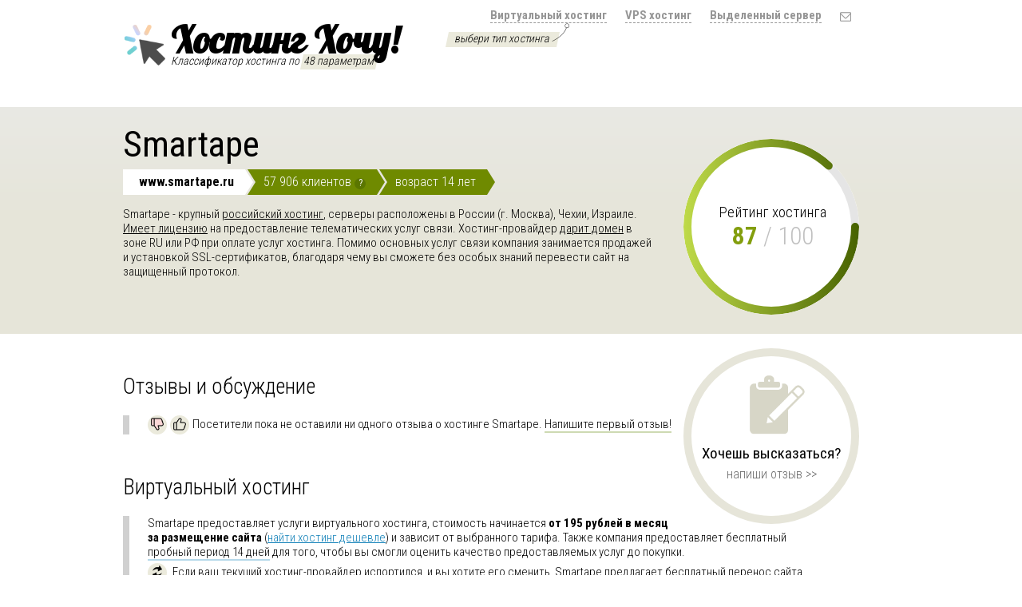

--- FILE ---
content_type: text/html; charset=UTF-8
request_url: https://hosting-hochu.ru/smartape.ru/obzor/
body_size: 6563
content:
<!DOCTYPE html> 
<html lang="ru">
<head>
    <meta name="viewport" content="width=device-width, initial-scale=1.0">
        <title>Про хостинг Smartape - всё, что нужно знать!</title>
    <meta name="description" content="Вся информация про российский  хостинг Smartape. Детальный обзор от уникального сервиса подбора хостинга по 48 параметрам!">
    <meta http-equiv="content-language" content="ru" />
    <link REL="stylesheet" HREF="/css/style.css" TYPE="text/css">
    <meta HTTP-EQUIV="Content-Type" content="text/html; charset=utf-8"> 
    <meta name="yandex-verification" content="7feba589b53f9fd0" />
    <meta name="google-site-verification" content="si4wN0_4M0boJyVIwUGBXbfbKiO2ssZCA5jHCMefgpM" />
            <link href='https://fonts.googleapis.com/css?family=Roboto+Condensed:700,400,300&subset=latin,cyrillic' rel='stylesheet' type='text/css'> 
        <script src="/js/jquery.js"></script>
            
    <script type="text/javascript" src="/js/scripts.js"></script>
    <script type="text/javascript" src="/js/umpromptu/jquery-impromptu.js"></script>

        <style type="text/css">
            .hint2{
                display: none;
            }
        </style>
            
      
    </head>
<body>

<div class="center fixed up">
    <a class="logo" href="/"><img width="60" src="/images/logo.png"> Хостинг Хочу!</a>
    <div class="slogan">Классификатор хостинга по <span>48 параметрам</span></div>
    
<div class="hints hint1"><img src="/images/hint1.png" width="25" alt=""><span>выбери тип хостинга</span></div>
<div class="hints hint2"><img src="/images/hint2.png" width="25" alt=""><span>отметь нужные опции</span></div>


    <ul class="menu">
                        <li><a class="" href="/">Виртуальный хостинг</a></li>
                        <li><a class="" href="/vps/">VPS хостинг</a></li>
                        <li><a class="" href="/server/">Выделенный сервер</a></li>
                        <li><a class="active mail" href="mailto: hochu@hosting-hochu.ru"></a></li>
        
    </ul>    
</div>

 
<style type="text/css">
.h .short li{
    background-color: #6f8a00;
}

.h .rating .nums strong{
    color: #839e0d;
}

.h .short li .help strong:hover{
    background-color: #476200!important;
}

a.more:hover{
    border-bottom: 2px solid #658000!important;
    color: #516c00!important;
}

.h .short li em{
    border-left-color: #6f8a00;
}


.h .short li.lighter a:hover{
    color:#6f8a00;
}

.h .short li .help strong, a.more, a.more:visited{
    display: inline-block;
    background-color: #5b7600;
    font-weight: normal;
}

a.more, a.more:visited{
    border-bottom: 2px solid #5b7600;
    color: #3d5800;
    background-color: transparent;
    padding: 0px;
}

</style> 


<script type="text/javascript">
    $(document).ready(function(){
        //$(".h .rating").css("box-shadow", "inset 0 0 0 10px #839e0d");

    $('.h .rating').circleProgress({
    value: 87/100,
    size: 220,
    thickness: 10,
    fill: { gradient: ['#476200', '#bfda49'], gradientAngle: Math.PI  },
    startAngle: 0,
    lineCap: "round"
}).on('circle-animation-progress', function(event, progress, stepValue) {
    $(this).find('.nums strong').html(parseInt(String(stepValue.toFixed(2)).substr(1)*100));
});
    
    
    });
</script>
 
<div class="notMobile" style="height: 45px;"></div>

<div class="min h">
    <div class="center fixed">
            <div class="rating"><em><span class="title">Рейтинг хостинга</span><br><span class="nums"><strong></strong> <span class="gray">/ 100</span></span></em></div>
            <!--<div style="border:5px solid #fff;" ></div>-->
            <h1>Smartape</h1>
            <ul class="short">
                <li class="lighter"><a target="_blank" onclick="yaCounter25443242.reachGoal('hlHggpJB'); return true;"  class="lightBlack"  href="/go/www.smartape.ru">www.smartape.ru</a><i></i><em></em></li>
                <li>57 906 клиентов <span class="help hint--top" data-hint="Ориентировочное число доменов, которые обслуживает хостинг в настоящий момент. Статистика собирается по DNS-серверам."><strong>?</strong></span><i></i><em></em></li>
                <li>возраст 14 лет<i></i><em></em></li>
            </ul>
            <p class="info">Smartape - крупный <u>российский хостинг</u>, серверы расположены в России (г. Москва), Чехии, Израиле. <u>Имеет лицензию</u> на предоставление телематических услуг связи. Хостинг-провайдер <a data-hint='Самый легкий способ получить доменное имя для своего сайта, не заплатив при этом ни копейки! Некоторые хостинг-провайдеры предлагают бесплатную регистрацию доменного имени при покупке хостинга.' class='hostTag hint--top'  href='/virtual/domen-besplatno/'>дарит домен</a> в зоне  RU или РФ при оплате услуг хостинга. Помимо основных услуг связи компания занимается продажей и установкой SSL-сертификатов, благодаря чему вы сможете без особых знаний перевести сайт на защищенный протокол.    </div>
</div> 
 
 
 
<div class="center fixed content hoster">


<div class="write">
    <span>Хочешь высказаться?</span>
    <a href='/smartape.ru/reviews/#write'>напиши отзыв >></a>
</div>
        <h2>Отзывы и обсуждение</h2>
        <div class="h2">
    <div class='text blockColor1 icon-down '><i class="visualRound"><img class="visualIcon" src="/images/i_down.png"></i><i class="visualRound"><img class="visualIcon" src="/images/i_reviews.png"></i>Посетители пока не оставили ни одного отзыва о хостинге Smartape. <a class='hostTag' href='/smartape.ru/reviews/#write'>Напишите первый отзыв!</a></div>    </div>
        <h2>Виртуальный хостинг</h2>
        <div class="h2">
    <div class='text blockColor2 icon-general '>Smartape предоставляет услуги виртуального хостинга, стоимость начинается <strong>от 195 рублей в месяц  за размещение сайта</strong> (<a href="/deshevo.html" class="blue" target="_blank">найти хостинг дешевле</a>) и зависит от выбранного тарифа. Также компания предоставляет бесплатный <a data-hint='Бесплатный тестовый период виртуального хостинга удобен для оценки стабильности и скорости работы вашего сайта у выбранного провайдера. Для того чтобы начать тестирование от вас потребуется лишь заполнить форму регистрации на сайте хостинга.' class='hostTag hint--top'  href='/virtual/test-besplatno/'>пробный период 14 дней</a> для того, чтобы вы смогли оценить качество предоставляемых услуг до покупки.</div><div class='text blockColor3 icon-move '><i class="visualRound"><img class="visualIcon" src="/images/i_move.png"></i> Если ваш текущий хостинг-провайдер испортился, и вы хотите его сменить, Smartape предлагает <a data-hint='При переходе на новый хостинг от другого провайдера, специалисты этих компаний смогут выполнив всю необходимую работу по переносу данных и настройке сайта на своих серверах.' class='hostTag hint--top'  href='/virtual/perenos-besplanto/'>бесплатный перенос сайта</a>.</div><div class='text blockColor4 icon-panel '><i class="visualRound"><img class="visualIcon" src="/images/i_panel.png"></i>В качестве панели управления хостингом используется <a data-hint='Вторая по популярности панель управления виртуальным хостингом (после cPanel). Простое исполнение и понятный веб-интерфейс.' class='hostTag hint--top'  href='/virtual/ISPmanager/'>ISPmanager</a>.</div><div class='text blockColor5 icon-tech '><i class="visualRound"><img class="visualIcon" src="/images/i_tech.png"></i>Поддерживаемые технологии:  <a data-hint='Комплекс IonCube - платный инструмент, позволяющий защитить программный код, написанный на языке PHP. Будет полезен людям, которые не желают использования написанных ими тысяч строк кода третьими лицами.' class='hostTag hint--top'  href='/virtual/ioncube/'>IonCube Loader</a>, <a  class='hostTag hint--top notActive' >nginx</a>, <a data-hint='Акселератор, ускоряющий время обработки сценариев PHP на сервере виртуального хостинга.' class='hostTag hint--top'  href='/virtual/xcache/'>XCache</a> и <a data-hint='Используя CDN, ваши пользователи будут получать контент от ближайшего к ним сервера — узла CDN, снижая при этом нагрузку на основной сервер.' class='hostTag hint--top'  href='/virtual/CDN/'>CDN</a>.</div>    </div>
        <h2>Виртуальный выделенный сервер</h2>
        <div class="h2">
    <div class='text blockColor1 icon-general '> Стоимость VPS в компании Smartape начинается <strong>от 345 рублей в месяц</strong>  (<a href="/vps/deshevo.html" class="blue" target="_blank">найти VPS дешевле</a>), однако хостинг-провайдер дает возможность <a data-hint='Прежде чем решиться на покупку тарифа, вы можете воспользоваться пробным периодом VPS / VDS, который позволит вам оценить эффективность в части стабильности и скорости работы вашего сайта.' class='hostTag hint--top'  href='/vps/test-besplanto/'>бесплатного тестирования</a> в течение 10 дней.</div><div class='text blockColor2 icon-os '><i class="visualRound"><img class="visualIcon" src="/images/i_os.png"></i> Для установки предлагается на выбор одна из операционных систем:  <a data-hint='Семейство операционных систем, работающих на большом количестве серверов.  Они отличаются безопасностью, стабильностью работы и высокой производительностью.' class='hostTag hint--top'  href='/vps/linux/'>Linux (CentOS, Debian, Ubuntu)</a>, <a data-hint='Самая узнаваемая операционная система на сегодня. Ее популярность обусловлена не только большой распространенностью на обычных компьютерах, но и на серверах.' class='hostTag hint--top'  href='/vps/windows/'>Windows</a> или <a data-hint='Главные преимущества FreeBSD — бесплатность и «серверная направленность». Система открыта и, как принято говорить, полностью прозрачна: никаких вирусов, шпионских программ и скрытых возможностей.' class='hostTag hint--top'  href='/vps/FreeBSD/'>FreeBSD</a>, а в качестве технологии виртуализации используется (на ваш выбор)  <a data-hint='Относительно молодая, но при этом очень популярная виртуализация - на ней работает большинство виртуальных выделенных серверов.' class='hostTag hint--top'  href='/vps/KVM/'>KVM</a> или <a data-hint='Создателем Hyper-V является компания Microsoft, базовой операционной системой является Windows Server (но можно установить и один из поддерживаемых дистрибутивов Linux). Количество ресурсов для каждого виртуального сервера с Hyper-V имеет гарантированное значение (оверселлинг исключен).' class='hostTag hint--top'  href='/vps/Hyper-V/'>Hyper-V</a>.</div><div class='text blockColor3 icon-panel '><i class="visualRound"><img class="visualIcon" src="/images/i_panel.png"></i>Для управления виртуальным сервером хостинг-провайдер предлагает выбор из  <a data-hint='Самая популярная панель управления выделенными веб-серверами. Поставляется в вариациях Lite и Pro, которые отличаются набором доступных функций и стоимостью.' class='hostTag hint--top'  href='/vps/ISPmanager/'>ISPmanager</a> и <a  class='hostTag hint--top notActive' >Hestia</a>, а в качестве бонуса Smartape предлагает бесплатно <a data-hint='Специалисты этих провайдеров бесплатно перенесут ваш виртуальный выделенный сервер со старого хостинга, установят все необходимое программное обеспечение и его компоненты.' class='hostTag hint--top'  href='/vps/perenos-besplatno/'>перенести ваш VDS от старого хостинг-провайдера. </a></div>    </div>
        <h2>Аренда выделенного сервера</h2>
        <div class="h2">
    <div class='text blockColor4 icon-general '> Стоимость аренды выделенного сервера начинается <strong>от 4 041 рублей в месяц </strong>  (<a href="/server/deshevo.html" class="blue" target="_blank">найти выделенный сервер дешевле</a>).</div>    </div>
        <h2>Оплата</h2>
        <div class="h2">
    <div class='text blockColor5 icon-payment '><i class="visualRound"><img class="visualIcon" src="/images/i_payment.png"></i>Smartape гарантирует возврат неизрасходованного остатка денежных средств в том случае, если вы решите отказаться от услуг хостинга до окончания оплаченного периода. Для оплаты услуг вы можете использовать <a data-hint='Популярная в России система электронной коммерции, которая может использоваться для оплаты хостинг-услуг как российских, так и ряда зарубежных провайдеров.' class='hostTag hint--top'  href='/virtual/webmoney/'>WebMoney</a>, <a data-hint='Основной способ взаиморасчетов между юридическими лицами. Используется тогда, когда необходимы документы, подтверждающие факт оплаты, не только из банка, но и от финансового отдела провайдера, скрепленные подписью и печатью организации.' class='hostTag hint--top'  href='/virtual/beznal/'>безналичный расчет</a>, <a data-hint='Наиболее популярная российская система электронной коммерции, которую с успехом используют для расчетов практически все хостинг-провайдеры.' class='hostTag hint--top'  href='/virtual/yandex-money/'>ЮMoney</a>, <a data-hint='Наиболее распространенный вариант оплаты хостинга и регистрации доменных имен, а в некоторых случаях - единственно возможный способ (для некоторых зарубежных хостингов). Для того, чтобы совершить платеж, вам необходимо иметь только банковскую карту международной системы Visa или MasterCard.' class='hostTag hint--top'  href='/virtual/card/'>зарубежные Visa / MasterCard</a>, <a data-hint='PayPal одним из наиболее доступных методов оплаты услуг зарубежных провайдеров после карт Visa / MasterCard - в том числе потому, что пополнить свой счет в системе вы можете и без кредитной карты.' class='hostTag hint--top'  href='/virtual/paypal/'>PayPal</a>, <a  class='hostTag hint--top notActive' >карты банков РФ</a> и <a  class='hostTag hint--top notActive' >криптовалюты</a>.</div>    </div>

    
</div>
<br><br>
 
 <div id="hidden"></div>

                <!-- Yandex.Metrika counter -->
            <script type="text/javascript" >
                (function (d, w, c) {
                    (w[c] = w[c] || []).push(function() {
                        try {
                            w.yaCounter25443242 = new Ya.Metrika({
                                id:25443242,
                                clickmap:true,
                                trackLinks:true,
                                accurateTrackBounce:true,
                                webvisor:true
                            });
                        } catch(e) { }
                    });

                    var n = d.getElementsByTagName("script")[0],
                        s = d.createElement("script"),
                        f = function () { n.parentNode.insertBefore(s, n); };
                    s.type = "text/javascript";
                    s.async = true;
                    s.src = "https://mc.yandex.ru/metrika/watch.js";

                    if (w.opera == "[object Opera]") {
                        d.addEventListener("DOMContentLoaded", f, false);
                    } else { f(); }
                })(document, window, "yandex_metrika_callbacks");
            </script>
            <noscript><div><img src="https://mc.yandex.ru/watch/25443242" style="position:absolute; left:-9999px;" alt="" /></div></noscript>
            <!-- /Yandex.Metrika counter -->
    
            <script>
          (function(i,s,o,g,r,a,m){i['GoogleAnalyticsObject']=r;i[r]=i[r]||function(){
          (i[r].q=i[r].q||[]).push(arguments)},i[r].l=1*new Date();a=s.createElement(o),
          m=s.getElementsByTagName(o)[0];a.async=1;a.src=g;m.parentNode.insertBefore(a,m)
          })(window,document,'script','//www.google-analytics.com/analytics.js','ga');

          ga('create', 'UA-4309230-7', 'auto');
          ga('send', 'pageview');

        </script>
        
    
<div class="bottomLine"></div>    
    
    </body>
</html>

--- FILE ---
content_type: text/css
request_url: https://hosting-hochu.ru/css/style.css
body_size: 7727
content:
@font-face {
    font-family: "LOBSTER";
    src: url('/css/fonts/LOBSTER.eot');
    src: url('/css/fonts/LOBSTER.otf') format('opentype'),
    url('/css/fonts/LOBSTER.ttf') format('truetype'),
    url('/css/fonts/LOBSTER.eot?#iefix') format('embedded-opentype'),
    url('/css/fonts/LOBSTER.woff') format('woff'),
    url("/css/fonts/LOBSTER.svg");    
}




@font-face {
    font-family: 'als_rublregular';
    src: url('/css/fonts-rub/rouble-webfont.eot');
    src: url('/css/fonts-rub/rouble-webfont.eot?#iefix') format('embedded-opentype'),
         url('/css/fonts-rub/rouble-webfont.woff') format('woff'),
         url('/css/fonts-rub/rouble-webfont.ttf') format('truetype'),
         url('/css/fonts-rub/rouble-webfont.svg#als_rublregular') format('svg');
    font-weight: normal;
    font-style: normal;

}


.rub{
    font-family: 'als_rublregular', Arial, sans-serif;
    display: inline;
    font-size: 14px;
}


* {
  margin: 0;
  padding: 0;    
  font-family: 'Roboto Condensed', sans-serif;
    font-weight: 300;  
}



p{
    padding-bottom: 15px;
}


b,strong{
    font-weight: 700;
}

ul{
   display: block;
}

li{ 
    list-style:none; 
    display: inline;
}




body,td,p,form{
    font-size: 15px;
    color: #000;
}


html, body { 
    min-height: 100%;
}


img{
    border: 0px;
}


table{
    border-collapse: collapse; /* 'cellspacing' equivalent */
}



a, a:visited{
    color: #000;
    text-decoration: underline;
}

a:hover, a:active{
    color: #000;
    text-decoration: none;

}


a.blue, a.blue:visited{
    color:#1080b8;
}


a.blue:hover, a.blue:active{
    text-decoration: none;
}


.fixed{
    width: 972px;
    padding: 0 10px;    
}

.min{
    min-width: 972px;
    padding: 0 10px;
}

.center{
    margin: 0px auto;
}


.center:after{
    clear: both;
    content: "";
    display: block;
}

.wrapper{
    min-height: 100%;        
    width: 100%;
}


.up{
    margin-top: 10px;
}

a.logo, a.logo:visited, a.logo:hover, a.logo:active{
    padding-left: 60px; 
    padding-bottom: 10px;
    margin: 10px 0 0 0;
    font-size: 47px;
    color: black;
    float: left;
    font-weight: bold;
    font-family: 'Lobster', cursive;    
    text-decoration: none;
    position: relative;
    z-index: 100;
}


.logo img{
    position: absolute;
    margin-left: -65px;
    margin-top: 6px;
    z-index: 110;

}


.slogan{
    position: absolute;
    font-size: 14px;
    margin-top: 58px;
    margin-left: 60px;
    font-style: italic;
    z-index: 50;
}


.slogan span{
    display: inline-block;
    font-style: normal;
    background-color: #ebeadc;
    padding: 0px 3px 3px 3px;
    -webkit-transform: skew(-12deg);
    -moz-transform: skew(-12deg);
    -o-transform: skew(-12deg);
}


.hints{
    position: absolute;
    float: right;
}


.hints img{
    position: relative;
    z-index: 10;
}
.hints span{
    position: absolute;
    font-size: 14px;
    background-color: #ebeadc;
    padding: 0px 10px 3px;
    z-index: 4;
    white-space: nowrap;
    -webkit-transform: skew(-12deg);
    -moz-transform: skew(-12deg);
    -o-transform: skew(-12deg);    
}


.hint1{
    margin-left: 536px;
    margin-top: 18px;   
}


.hint1 span{
    margin-left: -130px;
    margin-top: -17px;
    display: block;    
}




.hint2{
    margin-left: 655px;
    margin-top: 100px;   
}


.hint2 span{
    margin-left: 20px;
    margin-top: -47px;
    display: block;    
}




.hint3{
    margin-left: 3px;
    margin-top: -20px;   
}


.hint3 span{
    margin-left: 19px;
    margin-top: -43px;
    display: block;    
}

.reviews .hint3{
    margin-left: -30px;
    margin-top: -20px;   
}



.menu{
    padding: 0px 50px 0 0;
    text-align: right;
}


.menu a{
    display: inline-block;
    margin: 0 10px;
    font-weight: bold;
    font-size: 15px;
    color:#969696;
    text-decoration: none;
    border-bottom: 1px dashed #969696;
}


.menu a:hover, .menu a.active{
    display: inline-block;
    margin: 0 10px;
    color: black;
    border-bottom: 1px dashed #000;   
}





.menu a.mail{
    background: url(/images/contact.png) no-repeat 0 0;
    background-size: 14px;
    width: 14px;
    height: 14px;
    margin-bottom: -4px;
    border-bottom: transparent;
    opacity: 0.4;

}



.menu a.mail:hover{
    opacity: 1;
}


.lines a, .lines a:hover, .lines a:visited, .lines a:active{
    text-decoration: none;

}



#line1{
    background-color: #c9e7e7;
}



#line2{
    background-color: #cee3ed;
}


#line3{
    background-color: #e6e9f2;
}


#line4{
    background-color: #f5ece3;
}


     
#line5{
    background-color: #e8e7dc;
}



#line6{
    background-color: #e7f2e2;
}


#line7{
    background-color: #d7ebed;
}    






.notFound{
    text-align: center;
    margin-top: 20px;
    margin-bottom: 40px;
    font-size: 18px;
}

.bottomLine{
    height: 15px;
    background-color: #F0F0F0;
    border-top: 2px solid #E0E0E0;
    margin-top: 15px;
}





/*     
     
 .line1{
    background-color: #bde5e7;
}



.line2{
    background-color: #deedd7;
}


.line3{
    background-color: #f9dbdb;
}


.line4{
    background-color: #fde6cd;
}

*/



     
#lineAdd{
    background-color: #f1f1f1;
    height: 35px;
}


#lineAdd .tagsAdd{
    margin-left: 130px;
}


#lineAdd .header{
    float: left;
    font-size: 15px;
    font-weight: normal;
    margin-right: 10px;
    margin-top: 0px;
}




.tagsAdd .plus{
    float: left;
    cursor: pointer;
    margin-right: 20px;
}



.tagsAdd .plus div{
    float: left;
    font-size: 13px;
    border-bottom: 1px dashed #b2b2b2;
}



.tagsAdd .plus:hover div{
    border-bottom: 0px;
}


.tagsAdd .plus span{
    float: left;
    border-radius: 50%;
    width: 18px;
    height: 18px;
    text-align: center;
    font-size: 13px;
    margin:1px 6px 0 0;
    display: block;
}




.lines .header{
    float: left;
    font-size: 20px;
    font-weight: bold;
    margin-right: 10px;
    margin-top: 4px;
}






.tags{
    margin: 1px;
    padding: 5px 0;
}



.tags:after{
    clear: both;
    content: "";
    display: block;
}



.lines {
    padding-top: 13px;
    margin-bottom: 1px;
}
    

.lines .tags{
    margin-left: 130px;
}





.hintCount{
    padding: 5px;
    margin-bottom: 10px;
}



       

.lines .tags > div{
    float:left;
    margin: 4px 14px 15px 15px;
}





.tags a{
    float: left;
    padding: 1px 6px;
    border-radius: 0px 3px 3px 0px;  
    height: 22px;       
}




.tags a.a{
    border-radius: 0px;
}

.tags a.count{
    margin-left:1px;
    width: 6px;
    font-size: 15px;
    text-align: center;
    border-radius: 0 3px 3px 0;
    color: white;     
    text-decoration:none!important;    
}


.tags a.p{
    opacity: 0.4;
    cursor: default;
}


_:-ms-input-placeholder, :root .tags a.p::before{
    opacity: 0.4;
}


:root .tags a.p::before{
    opacity: 0.4 \0/IE9;
}

.tags a::before{ 
    content: "";
    display: block;
    width: 0px;
    height: 0px;
    border: 12px solid transparent;
    background-color: transparent!important;
    border-right: 10px solid transparent;
    position: absolute;
    margin: -1px 0 0 -28px;
}



.tags a.count::before{
    content: "";
    display: none;
    width: 0px;
    height: 0px;
    border: 0px;
}




#line1 .tags a,
#line1 .tags a::before,
#line1 .tags .linksMore{
    background-color: #1E9B5C;
    border-right-color: #1E9B5C;
    color: white;          
}


#line1 .tags a.count:hover, 
#line1 .tags .linksMore:hover,
#line1 .tags a.l:hover,
#line1 .tags a.l:hover::before{
    background-color: #08713c;   
    border-right-color: #08713c;
}

#line1 .tags a.count{
    background-color: #25b46c;   
}






#line2 .tags a,
#line2 .tags a::before,
#line2 .tags .linksMore
{
    background-color: #1080b8;
    border-right-color: #1080b8;
    color: white;          
}



#line2 .tags a.count:hover, 
#line2 .tags .linksMore:hover,
#line2 .tags a.l:hover,
#line2 .tags a.l:hover::before{
    background-color: #006598;   
    border-right-color: #006598;
}



#line2 .tags a.count{
    background-color: #41abe0;   
}






#line3 .tags a,
#line3 .tags a::before,
#line3 .tags .linksMore,
#plus3 span{
    color: #000; 
    border-right-color:#fff;        
    background-color: #fff;         
}


#line3 .tags a.count:hover, 
#line3 .tags .linksMore:hover,
#line3 .tags a.l:hover,
#line3 .tags a.l:hover::before{
    background-color: #809fd8;   
    border-right-color: #809fd8;
    color: white;
    
}

#line3 .tags a.count,
#plus3:hover span{
    background-color: #9ab9f4;
    color: white;   
}







#line4 .tags a,
#line4 .tags a::before,
#line4 .tags .linksMore,
#plus4 span
{
    background-color: #c56111;
    border-right-color: #c56111;
    color: white;          
}



#line4 .tags a.count:hover, 
#line4 .tags .linksMore:hover,
#line4 .tags a.l:hover,
#line4 .tags a.l:hover::before{
    background-color: #813900;   
    border-right-color: #813900;
}



#line4 .tags a.count,
#plus4:hover span{
    background-color: #f18935;   
}







#line5 .tags a,
#line5 .tags a::before,
#line5 .tags .linksMore,
#plus5 span
{
    background-color: #9b9123;
    border-right-color: #9b9123;
    color: white;          
}


#line5 .tags a.count:hover, 
#line5 .tags .linksMore:hover,
#line5 .tags a.l:hover,
#line5 .tags a.l:hover::before
{
    background-color: #8c8212;   
    border-right-color: #8c8212;
}

#line5 .tags a.count,
#plus5:hover span {
    background-color: #c4bb55;   
}






#line6 .tags a,
#line6 .tags a::before,
#line6 .tags .linksMore,
#plus6 span
{
    background-color: #7bad5f;
    border-right-color: #7bad5f;
    color: white;          
}


#line6 .tags a.count:hover, 
#line6 .tags .linksMore:hover,
#line6 .tags a.l:hover,
#line6 .tags a.l:hover::before
{
    background-color: #6c8d5a;   
    border-right-color: #6c8d5a;
}

#line6 .tags a.count,
#plus6:hover span {
    background-color: #93c47c;   
}







#line7 .tags a,
#line7 .tags a::before,
#line7 .tags .linksMore,
#plus7 span
{
    color: #000; 
    border-right-color:#fff;        
    background-color: #fff;  
}

#plus7 span{
    border:1px solid #70c2ca;           
}


#line7 .tags a.count:hover, 
#line7 .tags .linksMore:hover,
#line7 .tags a.l:hover,
#line7 .tags a.l:hover::before{
    background-color: #6fabb1;   
    border-right-color: #6fabb1;
    color: white;
    
}

#line7 .tags a.count,
#plus7:hover span{
    background-color: #70c2ca;
    color: white;   
}




.tagsHeader{
    margin: 9px 0 8px 10px;    
    display: block;
    float: none!important;
    clear: both;
}



.tags .linksMore{
    float:left;
    cursor: pointer;
    border-radius: 3px;  
    padding: 1px 6px;
    margin-left: 4px!important;
}



.tags div.linksLess{
    float:left;
    cursor: pointer;
    padding: 1px 6px;
    margin:0px;
    margin-top:4px;
    text-decoration: underline;
}




.tags div.linksLess:hover{
    text-decoration: none;
}



.table{
     display:table;
}


.row{
    display:table-row;
}


.col{
    display: table-cell;
}


.tagsHeader{
    margin: 9px 0 8px 10px;    
}



div.pre_h1{
    margin: -6px 0 38px 0;
    font-weight:300;

}

a.more,a.more:visited{
    color: #1080b8;
    text-decoration: underline;
}

a.more:active,a.more:hover{
    color: #1080b8;
     text-decoration: none;
}



div.h1, div.h2{
    font-size: 15px;
    font-weight: normal;
    border: 0px;
    border-left: 8px solid #c56111;
    padding: 0 0 0 23px; 
    font-weight:300;
    margin-bottom: 2px;
}




div.border2, div.border4, div.border6, div.border8, div.border10 {
    border-left-color: #f08b39;
}



/*
div.border1{
    -webkit-border-image: -webkit-gradient(linear, 0 0, 0 100%, from(#90d6b4), to(#81d1ec)) 1 100%; 
    -webkit-border-image: -webkit-linear-gradient(#90d6b4, #81d1ec) 1 100%; 
    -moz-border-image: -moz-linear-gradient(#90d6b4, #81d1ec) 1 100%; 
    -o-border-image: -o-linear-gradient(#90d6b4, #81d1ec) 1 100%; 
    border-image: linear-gradient(to bottom, #90d6b4, #81d1ec) 1 100%;    
}

div.border2{
    -webkit-border-image: -webkit-gradient(linear, 0 0, 0 100%, from(#a5daeb), to(#c6a2e7)) 1 100%; 
    -webkit-border-image: -webkit-linear-gradient(#a5daeb, #c6a2e7) 1 100%; 
    -moz-border-image: -moz-linear-gradient(#a5daeb, #c6a2e7) 1 100%; 
    -o-border-image: -o-linear-gradient(#a5daeb, #c6a2e7) 1 100%; 
    border-image: linear-gradient(to bottom, #a5daeb, #c6a2e7) 1 100%;    
}

div.border3{
    -webkit-border-image: -webkit-gradient(linear, 0 0, 0 100%, from(#d7b7f5), to(#eca6a7)) 1 100%; 
    -webkit-border-image: -webkit-linear-gradient(#d7b7f5, #eca6a7) 1 100%; 
    -moz-border-image: -moz-linear-gradient(#d7b7f5, #eca6a7) 1 100%; 
    -o-border-image: -o-linear-gradient(#d7b7f5, #eca6a7) 1 100%; 
    border-image: linear-gradient(to bottom, #d7b7f5, #eca6a7) 1 100%;   
}
*/




.help strong{
    display: inline-block;
    background-color: #a1a1a1;
    color: #fff;
    border-radius: 50%;
    font-size: 12px;
    line-height: 13px;
    width: 14px;
    height: 14px;
    cursor: pointer;
    text-align: center;
}


.help{
    text-align: left;
}


.h2 a.sorting em, span.sorting em, td.sorting em{
    display: inline-block;
    width: 20px;
    height: 20px;     
    background-color: #ebeadc;
    border-radius: 50%;
    vertical-align: middle;
    margin: 0 4px;
    transition: all ease .1s;
}          


.h2 a.sorting:hover em, span.sorting em{
    background-color: #fbc091!important;
}




.col.sorting.people{
    white-space: nowrap;
}

.col.sorting.age{
    white-space: nowrap;
}

td.sorting em{
    margin-right: 2px;
    margin-top: -3px;
}



.sorting.price em{
    background: url(/images/i_money.png) no-repeat 0 0;
    background-size: 12px;
    background-position: 5px 4px;
}





.sorting.people em{
    background: url(/images/i_people.png) no-repeat 0 0;
    background-position: 4px 2px;
    background-size: 12px;
}

.host .sorting.people em{
    margin-right: -3px;
}

.sorting.age em{
    background: url(/images/i_age.png) no-repeat 0 0;
    background-size: 15px;
    background-position: 2px 3px;
}



.sorting.rating em{
    background: url(/images/i_rating.png) no-repeat 0 0;
    background-position: 4px 4px;
    background-size: 12px;
}

.sorting.review a{
    font-size: 16px;
}

.sorting.review{
    font-size: 13px;
}

.sorting.review em{
    margin-right: 0;
}

.sorting.review em.up{
    background: url(/images/i_up.png) no-repeat 0 0;
    background-size: 14px;
    background-position: 2px 3px;
}

.sorting.review em.down{
    background: url(/images/i_down.png) no-repeat 0 0;
    background-size: 14px;
    background-position: 2px 3px;
}


div.h2{
    border-left-color: #d0d0d0;
}


h1{
    font-size: 27px;
    color: black;
    margin-bottom: 20px;
}


h2{
    font-size: 27px;
    color: black;
    margin: 30px 0 20px 0;
}


.hoster h2{
    margin-top: 50px;
}


.center.hoster{
    margin-bottom: 20px;
}

.hosters{
    /*min-width: 90%;*/
    background: #ffffff;
    background: -moz-linear-gradient(left,  #ffffff 0%, #e2e2e2 100%);
    background: -webkit-gradient(linear, left top, right top, color-stop(0%,#ffffff), color-stop(100%,#e2e2e2));
    background: -webkit-linear-gradient(left,  #ffffff 0%,#e2e2e2 100%);
    background: -o-linear-gradient(left,  #ffffff 0%,#e2e2e2 100%);
    background: -ms-linear-gradient(left,  #ffffff 0%,#e2e2e2 100%);
    background: linear-gradient(to right,  #ffffff 0%,#e2e2e2 100%);
    filter: progid:DXImageTransform.Microsoft.gradient( startColorstr='#ffffff', endColorstr='#e2e2e2',GradientType=1 );
}

.hosters tr.white, .hosters tr.line, td.white{
    background-color: white!important;
}


.hosters tr.line td{
    background-color: white; 
    border-left: 3px solid #fff;
    height: 45px;
}



.hosters tr.lineSmall td{
    background-color: white; 
    border-left: 3px solid #fff;
    height: 18px;
}



.hosters .host{
    height: 70px;
}



.host td.col{
    padding: 0 15px;
    text-align: center;
}


.host td.col{
    white-space: nowrap;
}



.host .count, .reviews .count{
    font-size: 24px;
    font-weight: bold;
    padding:0 15px 0 0;
    width: 50px;
    text-align: right;
    white-space: nowrap;
    position: absolute;
    margin-left: -96px;
    color: #D0D0D0;
    
}



.host .count span{
    font-size: 19px;
}




.hosters .main{
    padding: 0 0 0 23px; 
    border-left: 3px solid #D0D0D0;    
    white-space: nowrap;
}


.hosters .text{
    padding: 10px 0 0 23px; 
    font-size: 15px;
    max-width: 400px;
    max-width: 500px;
    border-left: 3px solid #D0D0D0;    
}





.hosters .text > div{
    width: 700px;
    margin: 10px 0 0 35px;
    clear: both;
}

.visualIcon{
    margin: 0;
    margin-top: -3px;
    vertical-align: middle;
    width: 16px;
    height: 16px;
}



.visualRound{
    display: inline-block;
    border-radius: 50%;
    width: 20px;
    height: 20px;
    text-align: center;
    background-color: #ebeadc;
    padding: 2px;
    margin-right: 4px;
}


.revNeg>i.icon,.revPos>i.icon{
    display: inline-block;
    border-radius: 50%;
    width: 25px;
    height: 25px;
    margin-right: 4px;
    vertical-align: middle;
}

.revNeg>i.icon{
    background: url(/images/i_down2.png) no-repeat 0 0;
    background-position: 5px 6px;
    background-color: #f7c8b7;
    background-size: 16px;
}

.revPos>i.icon{
    background: url(/images/i_up2.png) no-repeat 0 0;
    background-position: 5px 4px;
    background-color: #b2e0ad;
    background-size: 16px;
}

.hosters .text > div .round{
    display: block;
    width: 26px;
    height: 26px;
    margin-top: -1px;
    margin-left: -40px;    
    border-radius: 50%;
    float: left;
}

.hosters .text > div img{
    margin: 2px 0 0 5px;
    vertical-align: middle;
    width: 16px;
    height: 16px;
}



.hosters .location{
    background-color: #ebeadc;    
}


.hosters .payment{
    background-color: #ebeadc;    
}


.hosters .free{
    background-color: #ebeadc;    
}


.hosters .move{
    background-color: #ebeadc;    
}


.hosters .cms{
    background-color: #ebeadc;    
}



.hosters .virt{
    background-color: #ebeadc;
}



.hosters .general{
    background-color: #ebeadc;
}



.hosters .os{
    background-color: #ebeadc;
}


.hosters .panel{
    background-color: #ebeadc;    
}



.hosters .plus{
    background-color: #ebeadc;    
}


.hosters .tech{
    background-color: #ebeadc;    
}



.showMoreText div{
    display: inline;
    border-bottom: 1px dashed #b2b2b2;
    cursor: pointer;
}



.showMoreText:hover div{
    border-bottom: 0px;
}








.hosters .main a.obzor{
    font-size: 24px;
    text-decoration: none;
    font-weight: bold;
}




.hosters .main a.obzor:hover{
    color: #c56111!important;
}



.hosters .main a.obzor sup{
    visibility: visible;  
    font-size: 13px;
    font-weight: normal;
    margin-left: 5px;
    color: #707070;
}

.hosters .host:hover a.obzor sup{
    visibility: visible;
}

.hosters .main a.obzor:hover sup{
    color: black;
}


.hostOver{
    background-color: #f0efe5;
}



span.warn strong{
    background-color: red;
    color: white;
    font-weight: bold;
    display: inline-block;
    font-size: 12px;
    height: 14px;
    line-height: 13px;
    text-align: center;
    width: 14px;
    cursor: pointer;
    transition: all ease 1s;
    
    animation: blink 1.5s steps(10) infinite alternate;
      -webkit-animation: blink 1.5s steps(10) infinite alternate;    
}


 @keyframes blink {  
      0% { opacity: 1.0; }
      50% { opacity: 0.25; }
      100% { opacity: 1.0; }
}

@-webkit-keyframes blink {
      0% { opacity: 1.0; }
      50% { opacity: 0.25; }
      100% { opacity: 1.0; }
}


td.rating{
    background-color: #9a9a9a;
    color: #fff;
    padding: 0 20px;
    font-size: 17px;  
    transition:all 0.5s ease;
    width: 90px;
    min-width: 90px;
}

          

.host .ratingColor{
    transition:all 0.5s ease;
}



td.rating font{
    opacity: 0.4;
}



td.rating span{
    font-size: 20px;
}



.host .sep{
    border: 35px solid transparent;
    border-width:35px 0 35px 20px;
    border-left: 25px solid #ededed;
    min-height: 0px!important;
    padding: 0px;
}




.host .preSep{
    border: 35px solid #dfdfdf;
    border-width:35px 10px 35px 20px;
    border-left: 25px solid #ededed;
    min-height: 0px!important;
    padding: 0px;
    border-left-color: transparent!important;   
    position: absolute;  
    margin-left: -11px;   
    z-index: 5;    
}


.host .sep3{
    border-top-color: transparent!important;
    border-bottom-color: transparent!important;
    border-right-color: transparent!important;

}

.host .sepBefore::before{
    content: "";
    
}


.host .m div{
    height: 70px;
    border-right: 1px #a9a9a9 dashed;
}

.host .sepBefore{
    border-left-color: transparent!important;
    position: relative;
    z-index: 10;    
}


.host .sep1{
    background-color: #fff;

}










.host .sep3::after{
    border-left-color: transparent;
}








.h{
    color: white;
    background: linear-gradient(to bottom, #e9e9e4 0%,#e6e5d9 50%); 
    background-color: #e6e5d9;
    padding: 20px 0;
}



            
.h h1{
    color: black;
    font-size: 45px;
    font-weight: normal;
    display: block;
    margin: 0;
    padding: 0;
}


.h .short{
    margin: 5px 0 15px 0;
}

.h .short li{
    display: inline-block;
    padding: 0px 14px 0px 20px;
    color: white;
    position: relative;
    font-size: 16px;
    height: 32px;
    line-height: 31px;
}



.h .short li a{
    color: white;
    text-decoration: none;
    font-weight: bold;
}


.h .short li i{
    position: absolute;
    top: 0;
    right: -13px;
    width: 0;
    height: 0;
    border-top: 16px solid transparent;
    border-left: 10px solid #e7e6dd;
    border-bottom: 16px solid transparent;
    z-index: 50;
    
}


.h .short li em{
    position: absolute;
    top: 0;
    right: -10px;
    width: 0;
    height: 0;
    border-top: 16px solid transparent;
    border-left: 10px solid transparent;
    border-bottom: 16px solid transparent;
    z-index: 50;
}




.h .short li.lighter{
    background-color: #fff;
}


.h .short li.lighter a{
    color: black;
    transition: .2s ease;
}



.h .short li.lighter em{
    border-left-color: #fff;
}


.h .short li .help{
    line-height:normal;
}




.h p.info{
    color: black;
    font-size: 15px;
}
          
          
.h p.info .hostTag, .h p.info .hostTag:visited{
    text-decoration: underline;
    border: 0px;
}          

.h p.info .hostTag:hover, .h p.info .hostTag:active{
    text-decoration: none;
    border: 0px;
}          

            

.h .rating{
    border-radius: 50%;
    color: black;
    margin-left: 40px;
    margin-top: 20px;
    float: right;
    text-align: center;
    margin-right: 50px;
    position: relative;
}


.h .rating canvas{
    background-color: white;
    border-radius: 50%;
}


.h .rating em {
    font-size: 30px;
    font-style: normal;
    position: absolute;
    text-align: center;
    top: 0px;
    left: 44px;
    color: black;
}


.h .rating .gray{
    color: #C0C0C0;
}



.h .rating .title{
    font-size: 19px;
    vertical-align: middle;
    display: inline-block;
    margin-top: 80px;
    
}


.h .rating .nums{
    display: inline-block;
    font-size: 31px;
}

            
           
ul.reviews li{
        margin-top: 65px;
        display: block;

        font-size: 15px;
        font-weight: normal;
        border: 0px;
        border-left: 8px solid #d0d0d0;
        padding: 0 0 0 23px; 
        font-weight:300;
        margin-bottom: 2px;
}


ul.reviews li.negat{
        border-left: 8px solid #e04f1c;
}

ul.reviews li.posit{
        border-left: 8px solid #3e8d36;
}

.hoster .name, .hoster .wrote{
    font-size: 22px;
    color: black;   
}



.hoster .wrote{
    color: #ACACAC;
    font-size: 15px;
}



.revNeg{
    color: #912701;
}



a.more, a.more:visited{
    color: white;
    text-decoration: none;
    display: inline-block;
    padding: 0px 8px 1px 8px;
    margin-left: 5px;
    color: white;
    position: relative;
    font-size: 16px;
}
 


a.more:hover{
    color: white;
}
 
a.more span{
    display: inline-block;
    margin-left: 0px;
    font-size: 17px;
    position: relative;
    
}
 
 
.hoster .revNeg, .hoster .revPos{
    max-width: 750px;
    margin-top: 7px;
    font-size: 15px;
}

           
.hoster .h2{
    max-width: 900px;
}            
            
.hoster .h2 .text{
    margin-bottom: 3px;
}



.hoster .write{
    border: 10px solid #e6e5d9;
    font-size: 22px;
    background: url(/images/write.png) no-repeat center 18px;
    background-size: 90px;
    background-color: white;
    border-radius: 50%;
    color: black;
    display: inline-block;
    float: right;
    height: 200px;
    margin-left: 10px;
    margin-right: 50px;
    margin-top: -32px;
    text-align: center;
    width: 200px;    
    
}   



.hoster .write span{
    margin-top: 110px;
    display: inline-block;
    font-size: 19px;
    font-weight: normal;
}

.hoster .write em, .hoster .write a, .hoster .write a:visited{
    font-style: normal;
    font-size: 16px;
    white-space: normal;
    color: #696969;
    text-decoration:none;
    cursor: pointer;
}

.hoster .write em:hover{
    text-decoration: underline;
}


.hoster .write a:hover{
    text-decoration:underline;
}


::-webkit-input-placeholder {
   color: black;
   font-weight: normal;
}

:-moz-placeholder { /* Firefox 18- */
   color: black;
   font-weight: normal;
}

::-moz-placeholder {  /* Firefox 19+ */
   color: black;
   font-weight: normal;
}

:-ms-input-placeholder {  
   color: black;
   font-weight: normal;
}

.jqimessage input{
    width:41%;
}

.jqimessage select{
    width:55%;
    border-radius: 2px;
}

.jqimessage input,.jqimessage textarea{
    padding: 5px 4px;
    font-size: 16px;
    border-radius: 2px;
    margin-top: 4px;
    font-weight: bold;
    border: 1px solid #abadb3;
    
}

.jqimessage select{
    padding: 4px;
    font-size: 16px;
    margin-top: 4px;
    border: 1px solid #abadb3;
    background-color: #d4e8d2;
}

.jqimessage option{
    padding-left: 4px;
    border: 0px;
}

textarea.minus, textarea.plus{
    width: 96%;
}

textarea.plus{
    background-color: #d4e8d2!important;
}    
    
    
.hoster .score{
    display: inline-block;
}

.hoster .score.bad{
    background-color: red;
    color: white;
    
}
     
     
     
     
.hoster .short{
    margin: 0;
}






.hoster .short li{
    display: inline-block;
    padding: 0px 5px 0px 10px;
    color: white;
    position: relative;
    font-size: 15px;
    line-height: 31px;
    border: 0px;
    height: 32px;
    margin-top: 8px;
}


.hoster .short li.first{
    padding: 0 13px 0 18px;
}
.hoster .short li.inf{
    background-color: #ebeadc;
    color: black;
}

.hoster .short li.inf i{
    border-left: 10px solid #fff;
}

.hoster .short li.inf em{
    border-left-color: #ebeadc;
}

.hoster .short li.bad{
    background-color: #e04f1c;
}

.hoster .short li.good{
    background-color: #3e8d36;
}

.hoster .short li a{
    color: white;
    text-decoration: none;
    font-weight: bold;
}



.hoster .short li.bad em{
    border-left: 10px solid #e04f1c;
}

.hoster .short li.good em{
    border-left: 10px solid #3e8d36;
}


.hoster .short li i{
    position: absolute;
    top: 0;
    right: -13px;
    width: 0;
    height: 0;
    border-top: 16px solid transparent;
    border-bottom: 16px solid transparent;
    z-index: 50;
    
}


.hoster .short li em{
    position: absolute;
    top: 0;
    right: -10px;
    width: 0;
    height: 0;
    border-top: 16px solid transparent;
    border-left: 10px solid transparent;
    border-bottom: 16px solid transparent;
    z-index: 50;
}

     
     
     
     
     
     
            
.hostTag, .hostTag:hover{
    color: black;
    border-bottom: 2px transparent solid;
    text-decoration: none;
}
            


.blockColor1 .hostTag{
    border-color: rgba(94,132,0,.3);
}
            


.blockColor1 .hostTag:hover{
    border-color: #5e8400;
}



.blockColor2 .hostTag{
    border-color: rgba(16,128,184,.3);
} 

.blockColor2 .hostTag:hover{
    border-color: #1080b8;
}      


.blockColor3 .hostTag{
    border-color: rgba(197,97,17,.3);
}            

.blockColor3 .hostTag:hover{
    border-color: #c56111;
}            


.blockColor4 .hostTag{
    border-color: rgba(155,145,35,.3);
}            


.blockColor4 .hostTag:hover{
    border-color: #9b9123;
}            


.blockColor5 .hostTag{
    border-color: rgba(155,128,216,.3);
}            

.blockColor5 .hostTag:hover{
    border-color: #9b80d8;
}            






            

.rounded{
    text-align: center;    
     -moz-border-radius: 13px;
     -webkit-border-radius: 13px;
     border-radius: 13px;
     padding: 1px 6px 2px 6px;
     vertical-align: middle;
    color: white;
    background-color: #00A653;    
}







.roundedSmall{
    text-align: center;    
     -moz-border-radius: 5px;
     -webkit-border-radius: 5px;
     border-radius: 5px;
     padding: 1px 6px;
     vertical-align: middle;
}



div.clear{
   clear: both; 
}


.hidden{
    display: none;
}





.hint, [data-hint] {
  position: relative;
  display: inline-block;
  /**
   * tooltip arrow
   */
  /**
   * tooltip body
   */ }
  .hint:before, .hint:after, [data-hint]:before, [data-hint]:after {
    position: absolute;
    visibility: hidden;
    opacity: 0;
    z-index: 1000000;
    pointer-events: none;

  transition: opacity 0s ease, visibility 0.3s ease, transform 0.3s; 
    
  }
  .hint:hover:before, 
  .hint:hover:after,  
  .hint:focus:before, 
  .hint:focus:after, 
  [data-hint]:hover:before, 
  [data-hint]:hover:after, 
  [data-hint]:focus:before, 
  [data-hint]:focus:after {
    visibility: visible;
    opacity: 0.85; }
    
  .hint:hover:after,[data-hint]:hover:after,
  .hint:focus:after,[data-hint]:focus:after{
    width: 280px;
  }
    
  .hint:hover:before, .hint:hover:after, [data-hint]:hover:before, [data-hint]:hover:after {
    -webkit-transition-delay: 300ms;
    -moz-transition-delay: 300ms;
    transition-delay: 300ms; }
  .hint:before, [data-hint]:before {
    content: '';
    position: absolute;
    background: transparent;
    border: 6px solid transparent;
    z-index: 1000001; }
  .hint:after, [data-hint]:after {
    content: attr(data-hint);
    background: #000;
    color: white;
    padding: 10px;
    width: 100px;
    border-radius: 6px;
    white-space: normal;
    font-size: 15px;
  
  }


  .hint--top:before {
  border-top-color: #000; }

.hint--bottom:before {
  border-bottom-color: #000; }


/**
 * top tooltip
 */
.hint--top:before {
  margin-bottom: -11px; }
.hint--top:after {
  margin-left: -130px; }
.hint--top:before, .hint--top:after {
  bottom: 100%;
  left: 50%; }
  
  
.help.hint--top:before, .help.hint--top:after {
  bottom: 100%;
  left: 1px; }  
  
.hint--top:hover:after, .hint--top:hover:before, .hint--top:focus:after, .hint--top:focus:before {
  -webkit-transform: translateY(-8px);
  -moz-transform: translateY(-8px);
  transform: translateY(-8px); }

/**
 * bottom tooltip
 */
.hint--bottom:before {
  margin-top: -11px; }
.hint--bottom:after {
  margin-left: -130px; }
.hint--bottom:before, .hint--bottom:after {
  top: 100%;
  left: 50%; }
.hint--bottom:hover:after, .hint--bottom:hover:before, .hint--bottom:focus:after, .hint--bottom:focus:before {
  -webkit-transform: translateY(8px);
  -moz-transform: translateY(8px);
  transform: translateY(8px); }

  
  

  
  
  
  
  
  
  
  
  
  
  
  
    
.transitionNormal, .hosterMenu a, .hosterMenu a div, .url {
     -webkit-transition: all .3s ease-out 0.3s;
     -moz-transition: all .3s ease-out 0.3s;
     -o-transition: all .3s ease-out 0.3s;
     transition: all .3s ease-out 0.3s;     

     -webkit-transition-delay: 0s; 
     -moz-transition-delay: 0s;
     -o-transition-delay: 0s;
     transition-delay: 0s; 
}




.transitionSlow, .menuLine li, .subMenu li{
     -webkit-transition: all .4s ease-out 0.4s;
     -moz-transition: all .4s ease-out 0.4s;
     -o-transition: all .4s ease-out 0.4s;
     transition: all .4s ease-out 0.4s;     

     -webkit-transition-delay: 0s; 
     -moz-transition-delay: 0s;
     -o-transition-delay: 0s;
     transition-delay: 0s; 
}

 .transitionSlow2{
     -webkit-transition: all 5s ease-out 5s;
     -moz-transition: all 5s ease-out 5s;
     -o-transition: all 5s ease-out 5s;
     transition: all 5s ease-out 5s;     

     -webkit-transition-delay: 0s; 
     -moz-transition-delay: 0s;
     -o-transition-delay: 0s;
     transition-delay: 0s; 
}





  





@media screen and (max-width: 500px){
    
    .host td.col{
        padding: 10px;
    }
    
    .hosters .main{
        padding-left: 0px;
        display: block;
        border: 0px;
        margin-left: 10px;
        margin-bottom: 7px;
    }
    
    .hosters .host{
        width: 100%;
        height: auto;
        display: inline-table;
    }
    
    .hosters .m{
        display: inline-block
    }
    
    .host td.col{
        display: inline-block;
        text-align: left;
    }
    
    .host td.col br{
    }
    
    .host td.white{
        display: block;
        background-color: transparent!important;
        margin-top: 10px;
    }
    
    

    
    
    .hosters{
        min-width: 100%;
        background: transparent;
    }
    
    .hosters .text{
        width: 100%;
        min-width: 100%;
        border-left: 0px;
        margin: 0px;
        padding: 0px 10px;
    }
    
    .hosters .text > div{
        width: 100%;
    }  
    
    
    .h .rating{
        float: none;
        display: block;
    }
      
}
  
@media screen and (max-width: 740px){
    .hints{
        display: none!important;
    }
    
    
    .fixed, .min{
        width: 100%;
        min-width: 100%;
        margin-left: 0px;
        margin-right: 0px;
        padding-left: 0px;
        padding-right: 0px;
    }
    
    ul.menu{
        clear: both;
        margin: 0;
        padding: 15px 0 0 15px;
        text-align: left;
    }
    
    
    a.logo, a.logo:visited, a.logo:hover, a.logo:active{
        margin: 0px;
        font-size: 35px;
        padding-left: 55px;
        
    }
    
    .logo img{
        width: 40px;
        margin-left: -46px;
    }
    
    .slogan{
        position: initial;
        margin: 0px;
        margin-left: 15px;
        clear: both;
    }
    
    .header{
        margin-left: 15px;
    }
    
    .menu a, .menu a:hover, .menu a.active{
        margin-left: 0px;
    }
    
    
    .lines .tags:not(.hidden){
        margin: 0;
        margin-left: 15px;
        display: inline-block;
        clear: left;
        
    }              
    
    .tags.hidden{
        margin: 0;
        margin-left: 15px;
        display: inline-block;
        clear: left;
        display: none;
    }              
    
    h1,h2{
        margin-left: 15px;
    }
    
    #lineAdd{
        height: inherit;
    }
    
    #lineAdd .tagsAdd{
        margin: 15px 0 15px 15px;
        position: relative;
        overflow: hidden;
        clear: both;
    }
    
    
    .tagsAdd .plus{
        margin-top: 5px;
    }
    
    .notMobile{
        height: 20px!important;
    }
    
    
    div.pre_h1{
        margin: 0px;
        padding-left: 20px;
        padding-right: 20px;
        margin-bottom: 20px;
    }
    
    div.h1, div.h2{
        padding-left: 20px;
        padding-right: 20px;
    }
    
    .host td.preWhite{
        display: none;  
    }
    
    .host td.col{
        padding: 0 5px;
    }
    
    .hosters .main{
        padding-left: 5px;
        border-left: 0px;
    }
    
    
    .h h1, .h p.info{
        margin-left: 15px;
    }
    
}




  
.jqifade{
    position: absolute; 
    background-color: #777777; 
}
iframe.jqifade{
    display:block;
    z-index:-1;
}
div.jqi{ 
    width: 400px; 
    max-width:90%;
    font-family: Verdana, Geneva, Arial, Helvetica, sans-serif; 
    position: absolute; 
    background-color: #ffffff; 
    font-size: 11px; 
    text-align: left; 
    border: solid 1px #eeeeee;
    border-radius: 6px;
    -moz-border-radius: 6px;
    -webkit-border-radius: 6px;
    padding: 7px;
}
div.jqi .jqicontainer{ 
}
div.jqi .jqiclose{ 
    position: absolute;
    top: 4px; right: -2px; 
    width: 18px; 
    cursor: default; 
    color: #bbbbbb; 
    font-weight: bold; 
}
div.jqi .jqistate{
    background-color: #fff;
}
div.jqi .jqititle{
    padding: 5px 10px;
    font-size: 16px; 
    line-height: 20px; 
    border-bottom: solid 1px #eeeeee;
}
div.jqi .jqimessage{ 
    padding: 10px; 
    line-height: 20px; 
    color: #444444; 
    overflow: auto;
}
div.jqi .jqibuttonshide{
    display: none;
} 
div.jqi .jqibuttons{ 
    text-align: right; 
    margin: 0 -7px -7px -7px;
    border-top: solid 1px #e4e4e4; 
    background-color: #f4f4f4;
    border-radius: 0 0 6px 6px;
    -moz-border-radius: 0 0 6px 6px;
    -webkit-border-radius: 0 0 6px 6px;
}
div.jqi .jqibuttons button{ 
    margin: 0;
    padding: 15px 20px;
    background-color: transparent;
    font-weight: normal; 
    border: none;
    border-left: solid 1px #e4e4e4; 
    color: #777; 
    font-weight: bold; 
    font-size: 12px; 
}
div.jqi .jqibuttons button.jqidefaultbutton{
    color: #16770d;
    font-size: 16px;
}
div.jqi .jqibuttons button:hover,
div.jqi .jqibuttons button:focus{
    color: #16770d;
    outline: none;
}
div.jqi .jqibuttons button[disabled]{
    color: #aaa;
}
.jqiwarning .jqi .jqibuttons{ 
    background-color: #f6d8d8;
}

/* sub states */
div.jqi .jqiparentstate::after{ 
    background-color: #777;
    opacity: 0.6;
    filter: alpha(opacity=60);
    content: '';
    position: absolute;
    top:0;left:0;bottom:0;right:0;
    border-radius: 6px;
    -moz-border-radius: 6px;
    -webkit-border-radius: 6px;
}
div.jqi .jqisubstate{
    position: absolute;
    top:0;
    left: 20%;
    width: 60%;
    padding: 7px;
    border: solid 1px #eeeeee;
    border-top: none;
    border-radius: 0 0 6px 6px;
    -moz-border-radius: 0 0 6px 6px;
    -webkit-border-radius: 0 0 6px 6px;
}
div.jqi .jqisubstate .jqibuttons button{
    padding: 10px 18px;
}

/* arrows for tooltips/tours */
.jqi .jqiarrow{ position: absolute; height: 0; width:0; line-height: 0; font-size: 0; border: solid 10px transparent;}

.jqi .jqiarrowtl{ left: 10px; top: -20px; border-bottom-color: #ffffff; }
.jqi .jqiarrowtc{ left: 50%; top: -20px; border-bottom-color: #ffffff; margin-left: -10px; }
.jqi .jqiarrowtr{ right: 10px; top: -20px; border-bottom-color: #ffffff; }

.jqi .jqiarrowbl{ left: 10px; bottom: -20px; border-top-color: #ffffff; }
.jqi .jqiarrowbc{ left: 50%; bottom: -20px; border-top-color: #ffffff; margin-left: -10px; }
.jqi .jqiarrowbr{ right: 10px; bottom: -20px; border-top-color: #ffffff; }

.jqi .jqiarrowlt{ left: -20px; top: 10px; border-right-color: #ffffff; }
.jqi .jqiarrowlm{ left: -20px; top: 50%; border-right-color: #ffffff; margin-top: -10px; }
.jqi .jqiarrowlb{ left: -20px; bottom: 10px; border-right-color: #ffffff; }

.jqi .jqiarrowrt{ right: -20px; top: 10px; border-left-color: #ffffff; }
.jqi .jqiarrowrm{ right: -20px; top: 50%; border-left-color: #ffffff; margin-top: -10px; }
.jqi .jqiarrowrb{ right: -20px; bottom: 10px; border-left-color: #ffffff; }



--- FILE ---
content_type: text/plain
request_url: https://www.google-analytics.com/j/collect?v=1&_v=j102&a=2050270677&t=pageview&_s=1&dl=https%3A%2F%2Fhosting-hochu.ru%2Fsmartape.ru%2Fobzor%2F&ul=en-us%40posix&dt=%D0%9F%D1%80%D0%BE%20%D1%85%D0%BE%D1%81%D1%82%D0%B8%D0%BD%D0%B3%20Smartape%20-%20%D0%B2%D1%81%D1%91%2C%20%D1%87%D1%82%D0%BE%20%D0%BD%D1%83%D0%B6%D0%BD%D0%BE%20%D0%B7%D0%BD%D0%B0%D1%82%D1%8C!&sr=1280x720&vp=1280x720&_u=IEBAAEABAAAAACAAI~&jid=1077122521&gjid=1416191196&cid=1268301537.1769340044&tid=UA-4309230-7&_gid=1520326561.1769340044&_r=1&_slc=1&z=2114095883
body_size: -451
content:
2,cG-FXZ1LF0WK1